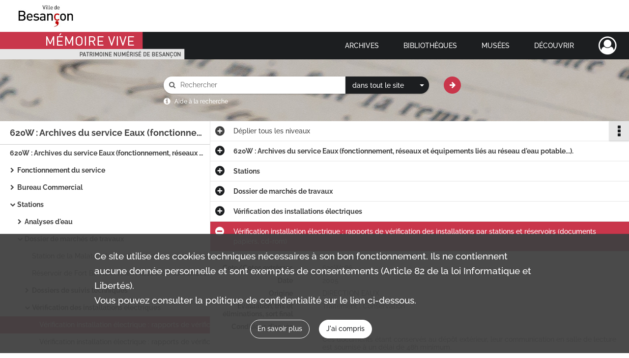

--- FILE ---
content_type: text/html; charset=UTF-8
request_url: https://memoirevive.besancon.fr/ark:/48565/pfz4wmv76b35
body_size: 8139
content:
<!DOCTYPE html>
<html lang="fr">
    <head data-captcha="recaptcha">
                    

    <!-- Matomo -->
    <script type="text/javascript">
        var _paq = _paq || [];

        /* This code come from https://www.cnil.fr/sites/default/files/typo/document/Configuration_piwik.pdf */
        _paq.push([function() {
            var self = this;
            function getOriginalVisitorCookieTimeout() {
                var now = new Date(),
                    nowTs = Math.round(now.getTime() / 1000),
                    visitorInfo = self.getVisitorInfo();
                var createTs = parseInt(visitorInfo[2]);
                var cookieTimeout = 33696000; // 13 mois en secondes
                return createTs + cookieTimeout - nowTs;
            }
            this.setVisitorCookieTimeout( getOriginalVisitorCookieTimeout() );
        }]);

        /* tracker methods like "setCustomDimension" should be called before "trackPageView" */
        _paq.push(['disableCookies']);
        _paq.push(['trackPageView']);
        _paq.push(['enableLinkTracking']);
        (function() {
            var u="https://webstats.grandbesancon.fr//";
            _paq.push(['setTrackerUrl', u+'piwik.php']);
            _paq.push(['setSiteId', 16]);
            var d=document, g=d.createElement('script'), s=d.getElementsByTagName('script')[0];
            g.type='text/javascript'; g.async=true; g.defer=true; g.src=u+'piwik.js'; s.parentNode.insertBefore(g,s);
        })();
    </script>
    <!-- End Matomo Code -->

        
        <meta charset="utf-8">
        <title>    Vérification installation électrique : rapports de vérification des installations par stations et réservoirs (documents papiers, cd-rom)
</title>

        <meta name="twitter:card" content="summary" /><meta property="og:url" content="https://memoirevive.besancon.fr/ark:/48565/pfz4wmv76b35" /><meta property="og:title" content="    Vérification installation électrique : rapports de vérification des installations par stations et réservoirs (documents papiers, cd-rom)
" /><meta property="og:description" content="Ce versement 620W a été transmis par la Direction de l&#039;Eau et de l&#039;Assainissement en 2010. Depuis 1995, ce service verse assez régulièrement ses archives. Ce fonds contient malgré tout des documents couvrant une période relativement longue 1940-2008.
Dans ce versement, il s&#039;agit majoritairement de documents de la Direction de l&#039;Eau, vu que la fusion de la Direction de l&#039;Assainissement avec celle de l&#039;Eau ne s&#039;est concrétisée qu&#039;en 2006. Dans l&#039;organigramme des services, cette direction se situe au sein du pôle des services techniques, urbanisme et environnement.
Les missions de la Direction de l&#039;Eau sont :
- Prélèvement, traitement et distribution permanente de l&#039;eau potable aux usagers
- Etudes, construction et développement des réseaux d&#039;adduction et branchements
- Entretien, maintenance et rénovation des réseaux, branchements et compteurs
- Entretien, maintenance des équipements techniques de traitement, pompage, stockage
- Gestion commerciale et budgétaire
- Prestation de service externe (eau salée, syndicats intercommunaux, piscines, fontaines publiques)
- Défense incendie
Le service des eaux fut créé avec l&#039;installation des quatre premières fontaines publiques au XVe siècle.
La Direction de l&#039;Eau gère :
- 4 captages : prélèvement en rivière dans la Loue à Chenecey-Buillon, source d&#039;Arcier, puits profonds à Chailluz, puits de Thise
- 4 usines de traitements
- 8 stations de pompage de reprise
- 18 réservoirs" />
        <meta name="viewport" content="user-scalable=no, initial-scale=1, maximum-scale=1, minimum-scale=1, width=device-width, height=device-height"/>
        <meta name="format-detection" content="telephone=no" />

        
                    <link rel="apple-touch-icon" sizes="180x180" href="/assets/src/application/Custom/assets/static/front/favicons/apple-touch-icon.449ebc851ec6d9d26d84c68d3d54d2fa.png">
<link rel="icon" type="image/png" sizes="32x32" href="/assets/src/application/Custom/assets/static/front/favicons/favicon-32x32.71b582b98e5c32fdb0935378d8cf31b5.png">
<link rel="icon" type="image/png" sizes="16x16" href="/assets/src/application/Custom/assets/static/front/favicons/favicon-16x16.d79a6e1d21cf5732c059eb5d7a9fbe8f.png">
<link rel="manifest" href="/assets/src/application/Custom/assets/static/front/favicons/site.webmanifest.b9aa277fcfc34c31db6c7a7ea3469b8c.json">
<link rel="mask-icon" href="/assets/src/application/Custom/assets/static/front/favicons/safari-pinned-tab.b577dbc6f41ad7524bab94f0be372353.svg" color="#5bbad5">

<meta name="msapplication-TileColor" content="#da532c">
<meta name="theme-color" content="#ffffff">
        
        <link rel="stylesheet" type="text/css" href="/assets/assets/front/scss/common.6963d829734ed7d82eed1b025b35b8dd.css" />
        <link rel="stylesheet" type="text/css" href="/assets/assets/fonts/index.31b5c1038006a63162fc07056026b88e.css">

            
    <link rel="stylesheet" type="text/css" href="/assets/assets/front/scss/notice-complete.96be1e1e220f3f518124e297a14e3988.css" />

        <link rel="stylesheet" type="text/css" href="/assets/src/application/Custom/assets/src/scss/index.cd0bd06290700be15bea33007d70cb02.css" />
        <link rel="stylesheet" type="text/css" href="/assets/node_modules/@knight-lab/timelinejs/dist/css/timeline.4aafa9c57f79aa1cb4bc15c28ceea4bc.css" />

    </head>
    <body id="notice-complete">

                    <header id="header" role="banner">
    <div class="institutional-banner-desktop">
        
    <div class="institutional-banner-burger">
                    <div class="container institutional">
        <div class="row">
                            <div class="header-footer-col col-md-12 col-lg-12 header-footer-align-left">
                    
                    
    <a href="https://www.besancon.fr"
                             rel="noopener noreferrer"            target="_blank"
            >
            <img
        src="/assets/src/application/Custom/assets/static/front/img/icono-logo/logo-institutional-1.505b0cb91a520ae7693da148cb860249.jpg"
                alt="Ville Besançon"    />

    </a>
                </div>
                    </div>
    </div>

    </div>

    </div>
    <div id="main-header">
        <a id="logo" href="/" title="Aller à la page d&#039;accueil">
    <img class="logo-desktop" src="/assets/src/application/Custom/assets/static/front/img/icono-logo/logo-header.83286b14bdea432251ab53685526edd4.png" alt="Mémoire Vive patrimoine numérisé de Besançon"/>

        
    <img class="logo-mobile" src="/assets/src/application/Custom/assets/static/front/img/icono-logo/logo-header.83286b14bdea432251ab53685526edd4.png" alt="Mémoire Vive patrimoine numérisé de Besançon"/>

    <span class="sr-only">Mémoire Vive patrimoine numérisé de Besançon</span>
</a>
            
<nav id="main-menu" role="navigation">
            <ul aria-label="menu principal">
                                    <li class="submenu-container"><a href="#">Archives</a>
    <ul class="subnav">
                    <li><a
    href="/page/informations-pratiques-2"
    title="Aller à la page : &quot;Informations pratiques&quot;"
>Informations pratiques</a>
</li>
                    <li><a
    href="/page/historique-et-missions"
    title="Aller à la page : &quot;Historique et missions&quot;"
>Historique et missions</a>
</li>
                    <li><a
    href="/page/rechercher-dans-les-fonds-1"
    title="Aller à la page : &quot;Rechercher dans les fonds&quot;"
>Rechercher dans les fonds</a>
</li>
                    <li><a
    href="/page/archives-numerisees"
    title="Aller à la page : &quot;Archives numérisées&quot;"
>Archives numérisées</a>
</li>
                    <li><a
    href="/page/guide-de-genealogie"
    title="Aller à la page : &quot;Retrouver ses ancêtres&quot;"
>Retrouver ses ancêtres</a>
</li>
                    <li><a
    href="/page/offre-culturelle-et-educative"
    title="Aller à la page : &quot;Offre culturelle et éducative&quot;"
>Offre culturelle et éducative</a>
</li>
            </ul>
</li>
                                <li class="submenu-container"><a href="#">Bibliothèques</a>
    <ul class="subnav">
                    <li><a
    href="/page/informations-pratiques-1"
    title="Aller à la page : &quot;Informations pratiques&quot;"
>Informations pratiques</a>
</li>
                    <li><a
    href="/page/presentation"
    title="Aller à la page : &quot;Présentation&quot;"
>Présentation</a>
</li>
                    <li><a
    href="/page/actualites-et-visites"
    title="Aller à la page : &quot;Actualités et visites&quot;"
>Actualités et visites</a>
</li>
                    <li><a
    href="/page/rechercher-dans-les-fonds"
    title="Aller à la page : &quot;Rechercher dans les fonds&quot;"
>Rechercher dans les fonds</a>
</li>
                    <li><a
    href="/page/fonds-patrimoniaux-et-collections"
    title="Aller à la page : &quot;Fonds patrimoniaux et collections&quot;"
>Fonds patrimoniaux et collections</a>
</li>
            </ul>
</li>
                                <li class="submenu-container"><a href="#">Musées</a>
    <ul class="subnav">
                    <li><a
    href="/page/un-musee-renouvele"
    title="Aller à la page : &quot;Musée de la Résistance et de la Déportation&quot;"
>Musée de la Résistance et de la Déportation</a>
</li>
                    <li><a
    href="/page/un-musee-d-histoire-de-sciences-et-d-horlogerie"
    title="Aller à la page : &quot;Musée du Temps&quot;"
>Musée du Temps</a>
</li>
                    <li><a
    href="/page/le-musee-des-beaux-arts-et-d-archeologie"
    title="Aller à la page : &quot;Musée des beaux-arts et d&#039;archéologie&quot;"
>Musée des beaux-arts et d&#039;archéologie</a>
</li>
                    <li><a
    href="/page/bienvenue-au-musee-comtois"
    title="Aller à la page : &quot;Musée Comtois&quot;"
>Musée Comtois</a>
</li>
            </ul>
</li>
                                <li class="submenu-container"><a href="#">Découvrir</a>
    <ul class="subnav">
                    <li><a
    href="/page/a-la-loupe"
    title="Aller à la page : &quot;A la loupe&quot;"
>A la loupe</a>
</li>
                    <li><a
    href="/page/expositions-virtuelles"
    title="Aller à la page : &quot;Expositions virtuelles&quot;"
>Expositions virtuelles</a>
</li>
                    <li><a
    href="/page/albums-photos"
    title="Aller à la page : &quot;Albums photos&quot;"
>Albums photos</a>
</li>
                    <li><a
    href="/page/collections"
    title="Aller à la page : &quot;Collections&quot;"
>Collections</a>
</li>
            </ul>
</li>
            
        </ul>
    </nav>
<nav id="burger-main-menu" class="left" role="navigation">
            <div>
            <label for="burger-sidebar" class="toggle" aria-label="Ouvrir le menu déroulant">
                <span class="sr-only">Ouvrir le menu déroulant</span>
                <span class="icon-bar"></span>
                <span class="icon-bar"></span>
                <span class="icon-bar"></span>
            </label>
            <input type="checkbox" id="burger-sidebar" class="sidebartoggler">

            <div class="page-wrap">
                <div class="sidebar">
                    <ul class="mainnav">
                                                <li class="submenu-container"><a href="#">Archives</a>
    <ul class="subnav">
                    <li><a
    href="/page/informations-pratiques-2"
    title="Aller à la page : &quot;Informations pratiques&quot;"
>Informations pratiques</a>
</li>
                    <li><a
    href="/page/historique-et-missions"
    title="Aller à la page : &quot;Historique et missions&quot;"
>Historique et missions</a>
</li>
                    <li><a
    href="/page/rechercher-dans-les-fonds-1"
    title="Aller à la page : &quot;Rechercher dans les fonds&quot;"
>Rechercher dans les fonds</a>
</li>
                    <li><a
    href="/page/archives-numerisees"
    title="Aller à la page : &quot;Archives numérisées&quot;"
>Archives numérisées</a>
</li>
                    <li><a
    href="/page/guide-de-genealogie"
    title="Aller à la page : &quot;Retrouver ses ancêtres&quot;"
>Retrouver ses ancêtres</a>
</li>
                    <li><a
    href="/page/offre-culturelle-et-educative"
    title="Aller à la page : &quot;Offre culturelle et éducative&quot;"
>Offre culturelle et éducative</a>
</li>
            </ul>
</li>
                                <li class="submenu-container"><a href="#">Bibliothèques</a>
    <ul class="subnav">
                    <li><a
    href="/page/informations-pratiques-1"
    title="Aller à la page : &quot;Informations pratiques&quot;"
>Informations pratiques</a>
</li>
                    <li><a
    href="/page/presentation"
    title="Aller à la page : &quot;Présentation&quot;"
>Présentation</a>
</li>
                    <li><a
    href="/page/actualites-et-visites"
    title="Aller à la page : &quot;Actualités et visites&quot;"
>Actualités et visites</a>
</li>
                    <li><a
    href="/page/rechercher-dans-les-fonds"
    title="Aller à la page : &quot;Rechercher dans les fonds&quot;"
>Rechercher dans les fonds</a>
</li>
                    <li><a
    href="/page/fonds-patrimoniaux-et-collections"
    title="Aller à la page : &quot;Fonds patrimoniaux et collections&quot;"
>Fonds patrimoniaux et collections</a>
</li>
            </ul>
</li>
                                <li class="submenu-container"><a href="#">Musées</a>
    <ul class="subnav">
                    <li><a
    href="/page/un-musee-renouvele"
    title="Aller à la page : &quot;Musée de la Résistance et de la Déportation&quot;"
>Musée de la Résistance et de la Déportation</a>
</li>
                    <li><a
    href="/page/un-musee-d-histoire-de-sciences-et-d-horlogerie"
    title="Aller à la page : &quot;Musée du Temps&quot;"
>Musée du Temps</a>
</li>
                    <li><a
    href="/page/le-musee-des-beaux-arts-et-d-archeologie"
    title="Aller à la page : &quot;Musée des beaux-arts et d&#039;archéologie&quot;"
>Musée des beaux-arts et d&#039;archéologie</a>
</li>
                    <li><a
    href="/page/bienvenue-au-musee-comtois"
    title="Aller à la page : &quot;Musée Comtois&quot;"
>Musée Comtois</a>
</li>
            </ul>
</li>
                                <li class="submenu-container"><a href="#">Découvrir</a>
    <ul class="subnav">
                    <li><a
    href="/page/a-la-loupe"
    title="Aller à la page : &quot;A la loupe&quot;"
>A la loupe</a>
</li>
                    <li><a
    href="/page/expositions-virtuelles"
    title="Aller à la page : &quot;Expositions virtuelles&quot;"
>Expositions virtuelles</a>
</li>
                    <li><a
    href="/page/albums-photos"
    title="Aller à la page : &quot;Albums photos&quot;"
>Albums photos</a>
</li>
                    <li><a
    href="/page/collections"
    title="Aller à la page : &quot;Collections&quot;"
>Collections</a>
</li>
            </ul>
</li>
            
                    </ul>
                    
    <div class="institutional-banner-burger">
                    <div class="container institutional">
        <div class="row">
                            <div class="header-footer-col col-md-12 col-lg-12 header-footer-align-left">
                    
                    
    <a href="https://www.besancon.fr"
                             rel="noopener noreferrer"            target="_blank"
            >
            <img
        src="/assets/src/application/Custom/assets/static/front/img/icono-logo/logo-institutional-1.505b0cb91a520ae7693da148cb860249.jpg"
                alt="Ville Besançon"    />

    </a>
                </div>
                    </div>
    </div>

    </div>

                </div>
            </div>
        </div>
    </nav>
<nav id="user-profile" role="navigation">
    <ul>
        <li class="user-profile submenu-container">
    <a href="/user/login?targetRoute=identifiers.front.ark.routing.external&amp;targetRouteParameters%5BarkUrlPath%5D=48565/pfz4wmv76b35" class="user-profile-icon-container" title="Mon espace personnel">
        <i class="fa fa-user-circle-o" aria-hidden="true"></i>
    </a>
    <ul class="subnav">
        <li>
            <a href="/user/login?targetRoute=identifiers.front.ark.routing.external&amp;targetRouteParameters%5BarkUrlPath%5D=48565/pfz4wmv76b35" title="Se connecter">Se connecter</a>
        </li>
                    <li>
                <a href="/register" title="S&#039;inscrire">S&#039;inscrire</a>
            </li>
            </ul>

</li>

    </ul>
</nav>
<nav id="burger-user-profile" class="right" role="navigation">
    <label for="profile-sidebar" class="toggle">
            <i class="fa fa-user-circle-o user-profile-icon " aria-hidden="true"></i>

    </label>
    <input type="checkbox" id="profile-sidebar" class="sidebartoggler">

    <div class="page-wrap">
        <div class="sidebar">
            <ul class="mainnav">
                    <li>
        <a href="/user/login?targetRoute=identifiers.front.ark.routing.external&amp;targetRouteParameters%5BarkUrlPath%5D=48565/pfz4wmv76b35" title="Se connecter">Se connecter</a>
    </li>
            <li>
            <a href="/register" title="S&#039;inscrire">S&#039;inscrire</a>
        </li>
    
            </ul>
        </div>
    </div>
</nav>


    </div>
</header>
        
        <a href="#page-top" id="scrollup" class="no-print" aria-label="Revenir en haut de la page">
            <i class="fa fa-angle-up"></i>
            <span class="sr-only">Revenir en haut de la page</span>
        </a>

        <div id="old-browsers" class="disclaimer">
    <div class="text">
        Ce portail est conçu pour être utilisé sur les navigateurs Chrome, Firefox, Safari et Edge. Pour une expérience optimale, nous vous invitons à utiliser l&#039;un de ces navigateurs.
    </div>
    <div class="buttons">
        <button type="button" class="btn btn-primary" id="old-browsers-accept">J&#039;ai compris</button>
    </div>
</div>

        <main role="main" id="page-top">

                                        
            
            <section class="section-search wide no-print">
    <div class="search-content clearfix" role="search">
        <form id="search" action="https://memoirevive.besancon.fr/search/results" method="GET" class="select-search">
            <div class="search-content-field clearfix">
                <i class="fal fa-search"></i>
                <label for="search-input">Moteur de recherche</label>
                <input type="text"
                       id="search-input"
                       name="q"
                       class="form-control"
                       placeholder="Rechercher"
                       value=""
                       required pattern=".*\S.*"
                       aria-label="Rechercher à travers le moteur de recherche"/>
            </div>
                        
                <div class="scope-select">
        <select name="scope" class="selectpicker" style="display: none">
            <option value="all" selected>dans tout le site</option>
            <option value="archival">dans les documents</option>
            <option value="page">dans les pages</option>
        </select>
    </div>

            <button type="submit" data-toggle="tooltip" data-placement="top" title="Rechercher" class="accent round fal fa-arrow-right"></button>
        </form>
        <form id="search-navigation" action="https://memoirevive.besancon.fr/search/results" method="GET">
                    </form>
    </div>

    <div class="help-search clearfix">
        <i class="fas fa-info-circle"></i>
        <a data-toggle="modal" data-target="#searchHelp" href="" title="Plus d&#039;informations sur l&#039;aide à la recherche">Aide à la recherche</a>
    </div>
    <div class="modal fade" data-url="/search/help" id="searchHelp" aria-hidden="true">
        <div class="modal-dialog" role="document">
            <div class="modal-content">
                <div class="modal-header">
                    <h2 class="modal-title">Aide à la recherche</h2>
                    <button type="button" class="close" data-dismiss="modal"><span aria-hidden="true">&times;</span></button>
                </div>
                <div class="modal-body"></div>
            </div>
        </div>
    </div>
</section>



            
                            
<aside class="alert-container row">
</aside>
            
            <div class="container">
                
<section class="notice clearfix row">
    <div class="col-4 list-notice">
        
    <h2 id="finding-aid" title="620W : Archives du service Eaux (fonctionnement, réseaux et équipements liés au réseau d&#039;eau potable...).">620W : Archives du service Eaux (fonctionnement, réseaux et équipements liés au réseau d&#039;eau potable...).</h2>
            <div id="classification-plan-navigation"
             data-url="https://memoirevive.besancon.fr/api/classificationPlan/v1/tree/a8f81991-9e44-45aa-a78a-9f9a185377d5_1a2fc0c2-d27f-4e78-87af-e39f29a71b81"
             data-record-content-target="notice-content"
             data-current-node-id="a8f81991-9e44-45aa-a78a-9f9a185377d5_1a2fc0c2-d27f-4e78-87af-e39f29a71b81"
        ></div>
    
    </div>
    <div id="notice-content" class="content-notice col-12 col-sm-8">
        
    
<div
    id="actionbar"
    data-bookmark-url="https://memoirevive.besancon.fr/user/api/v1/bookmark/record/pfz4wmv76b35"
    data-bookmark-data="{}"
    data-bookmark-list-url="https://memoirevive.besancon.fr/user/bookmarks"
    data-logged-in=""
        data-social="1"    data-print="1"
    data-bookmarked=""
    data-site-name="Mémoire Vive patrimoine numérisé de Besançon"
    data-page-title="    Vérification installation électrique : rapports de vérification des installations par stations et réservoirs (documents papiers, cd-rom)
"
    data-share-mail-body="Bonjour,
Je vous recommande cette page :
https%3A%2F%2Fmemoirevive.besancon.fr%2Fark%3A%2F48565%2Fpfz4wmv76b35
Bonne consultation !
"
    ></div>



        
    
    

<div
    class="collapse-toggle-all show"
    data-parentRecords-fold="Replier"
    data-parentRecords-unfold="Déplier"
>
    <span>Déplier</span> tous les niveaux
</div>

    
<section class="notice-info notice-4">
    <div class="intitup
        collapsed                " data-target="#notice4"
        data-toggle="collapse"        aria-expanded="true">

                    <h2>    620W : Archives du service Eaux (fonctionnement, réseaux et équipements liés au réseau d&#039;eau potable...).
</h2>
            </div>
    <div class="clearfix detail collapse-await " id="notice4" aria-expanded="true">
        <div class="groups">
            
    <div class="group">
                
            <div class="row ">
            <div class="attribut-col col-xl-3 col-lg-5 col-md-5 col-sm-5">
                <p class="attribut">Cote/Cotes extrêmes</p>
            </div>
            <div class="content-col col-xl-9 col-lg-7 col-md-7 col-sm-7 ">
                <div class="content">        <div class="read-more" data-more="Afficher plus" data-less="Afficher moins">620W1-521</div>
</div>
            </div>
        </div>
    

                                            
    

                                                                
            <div class="row ">
            <div class="attribut-col col-xl-3 col-lg-5 col-md-5 col-sm-5">
                <p class="attribut">Date</p>
            </div>
            <div class="content-col col-xl-9 col-lg-7 col-md-7 col-sm-7 ">
                <div class="content">        <div class="read-more" data-more="Afficher plus" data-less="Afficher moins"><span>1940-2008</span></div>
</div>
            </div>
        </div>
    


                
            <div class="row ">
            <div class="attribut-col col-xl-3 col-lg-5 col-md-5 col-sm-5">
                <p class="attribut">Organisme responsable de l&#039;accès intellectuel</p>
            </div>
            <div class="content-col col-xl-9 col-lg-7 col-md-7 col-sm-7 ">
                <div class="content">        <div class="read-more" data-more="Afficher plus" data-less="Afficher moins"><span>Archives municipales et communautaires de Besançon</span></div>
</div>
            </div>
        </div>
    


                
    


                                                    
            <div class="row ">
            <div class="attribut-col col-xl-3 col-lg-5 col-md-5 col-sm-5">
                <p class="attribut">Importance matérielle</p>
            </div>
            <div class="content-col col-xl-9 col-lg-7 col-md-7 col-sm-7 ">
                <div class="content">        <div class="read-more" data-more="Afficher plus" data-less="Afficher moins"><span>24,1 ml</span></div>
</div>
            </div>
        </div>
    

    
                                        
            <div class="row ">
            <div class="attribut-col col-xl-3 col-lg-5 col-md-5 col-sm-5">
                <p class="attribut"></p>
            </div>
            <div class="content-col col-xl-9 col-lg-7 col-md-7 col-sm-7 ">
                <div class="content">        <div class="read-more" data-more="Afficher plus" data-less="Afficher moins"><span>521 unités de description</span></div>
</div>
            </div>
        </div>
    

    
            
                    
    


                    
    


                    
    



                            
    

    
                    
    


                    
    



                            
    

    
                            
    

    
    </div>


    <div class="group">
                                                    
            <div class="row ">
            <div class="attribut-col col-xl-3 col-lg-5 col-md-5 col-sm-5">
                <p class="attribut">Origine</p>
            </div>
            <div class="content-col col-xl-9 col-lg-7 col-md-7 col-sm-7 ">
                <div class="content">        <div class="read-more" data-more="Afficher plus" data-less="Afficher moins"><span>DIRECTION EAUX</span></div>
</div>
            </div>
        </div>
    

    
            
                                                    
            <div class="row ">
            <div class="attribut-col col-xl-3 col-lg-5 col-md-5 col-sm-5">
                <p class="attribut">Biographie ou Histoire</p>
            </div>
            <div class="content-col col-xl-9 col-lg-7 col-md-7 col-sm-7 ">
                <div class="content">        <div class="read-more" data-more="Afficher plus" data-less="Afficher moins"><span>Historique du producteur</span><p>Le Service des Eaux devient la Direction des Eaux en 2003. </p></div>
</div>
            </div>
        </div>
    

    
                                        
            <div class="row ">
            <div class="attribut-col col-xl-3 col-lg-5 col-md-5 col-sm-5">
                <p class="attribut"></p>
            </div>
            <div class="content-col col-xl-9 col-lg-7 col-md-7 col-sm-7 ">
                <div class="content">        <div class="read-more" data-more="Afficher plus" data-less="Afficher moins"><span>Sommaire</span><p>. Fonctionnement du service </p></div>
</div>
            </div>
        </div>
    

    
            
                            
    

    
                                                    
            <div class="row ">
            <div class="attribut-col col-xl-3 col-lg-5 col-md-5 col-sm-5">
                <p class="attribut">Modalités d&#039;entrées</p>
            </div>
            <div class="content-col col-xl-9 col-lg-7 col-md-7 col-sm-7 ">
                <div class="content">        <div class="read-more" data-more="Afficher plus" data-less="Afficher moins"><span>Modalités d'entrée</span><p>Versement du 21/10/2010 </p></div>
</div>
            </div>
        </div>
    

    
            
    </div>


    <div class="group">
                                                    
            <div class="row ">
            <div class="attribut-col col-xl-3 col-lg-5 col-md-5 col-sm-5">
                <p class="attribut">Présentation du contenu</p>
            </div>
            <div class="content-col col-xl-9 col-lg-7 col-md-7 col-sm-7 ">
                <div class="content">        <div class="read-more" data-more="Afficher plus" data-less="Afficher moins"><p>Ce versement 620W a été transmis par la Direction de l'Eau et de l'Assainissement en 2010. Depuis 1995, ce service verse assez régulièrement ses archives. Ce fonds contient malgré tout des documents couvrant une période relativement longue 1940-2008.
Dans ce versement, il s'agit majoritairement de documents de la Direction de l'Eau, vu que la fusion de la Direction de l'Assainissement avec celle de l'Eau ne s'est concrétisée qu'en 2006. Dans l'organigramme des services, cette direction se situe au sein du pôle des services techniques, urbanisme et environnement.
Les missions de la Direction de l'Eau sont :
- Prélèvement, traitement et distribution permanente de l'eau potable aux usagers
- Etudes, construction et développement des réseaux d'adduction et branchements
- Entretien, maintenance et rénovation des réseaux, branchements et compteurs
- Entretien, maintenance des équipements techniques de traitement, pompage, stockage
- Gestion commerciale et budgétaire
- Prestation de service externe (eau salée, syndicats intercommunaux, piscines, fontaines publiques)
- Défense incendie
Le service des eaux fut créé avec l'installation des quatre premières fontaines publiques au XVe siècle.
La Direction de l'Eau gère :
- 4 captages : prélèvement en rivière dans la Loue à Chenecey-Buillon, source d'Arcier, puits profonds à Chailluz, puits de Thise
- 4 usines de traitements
- 8 stations de pompage de reprise
- 18 réservoirs</p></div>
</div>
            </div>
        </div>
    

    
            
                            
    

    
                            
    

    
                            
    

    
    </div>


    <div class="group">
                                                    
            <div class="row ">
            <div class="attribut-col col-xl-3 col-lg-5 col-md-5 col-sm-5">
                <p class="attribut">Conditions d&#039;accès</p>
            </div>
            <div class="content-col col-xl-9 col-lg-7 col-md-7 col-sm-7 ">
                <div class="content">        <div class="read-more" data-more="Afficher plus" data-less="Afficher moins"><p>Communicable </p></div>
</div>
            </div>
        </div>
    

    
                                        
            <div class="row ">
            <div class="attribut-col col-xl-3 col-lg-5 col-md-5 col-sm-5">
                <p class="attribut"></p>
            </div>
            <div class="content-col col-xl-9 col-lg-7 col-md-7 col-sm-7 ">
                <div class="content">        <div class="read-more" data-more="Afficher plus" data-less="Afficher moins"><p>Ces documents étant conservés au dépôt extérieur, leur communication en salle de lecture est soumise à un délai de 48h minimum.</p></div>
</div>
            </div>
        </div>
    

    
            
                            
    

    
                            
    

    
                            
    

    
                            
    

    
    </div>


    <div class="group">
                                                    
            <div class="row ">
            <div class="attribut-col col-xl-3 col-lg-5 col-md-5 col-sm-5">
                <p class="attribut">Existence et lieu de conservation des originaux</p>
            </div>
            <div class="content-col col-xl-9 col-lg-7 col-md-7 col-sm-7 ">
                <div class="content">        <div class="read-more" data-more="Afficher plus" data-less="Afficher moins"><p>Archives municipales et communautaires de Besançon</p></div>
</div>
            </div>
        </div>
    

    
            
                            
    

    
                            
    

    
                            
    

    
                            
    

    
    </div>




        </div>
            </div>
</section>
    
<section class="notice-info notice-3">
    <div class="intitup
        collapsed                " data-target="#notice3"
        data-toggle="collapse"        aria-expanded="true">

                    <h2>    Stations
</h2>
            </div>
    <div class="clearfix detail collapse-await " id="notice3" aria-expanded="true">
        <div class="groups">
            
    <div class="group">
                
    

                                            
    

                                            
    


                
    


                
    


                            
    

    
                    
    


                    
    


                    
    



                            
    

    
                    
    


                    
    



                            
    

    
                            
    

    
    </div>


    <div class="group">
                                                    
            <div class="row ">
            <div class="attribut-col col-xl-3 col-lg-5 col-md-5 col-sm-5">
                <p class="attribut">Origine</p>
            </div>
            <div class="content-col col-xl-9 col-lg-7 col-md-7 col-sm-7 ">
                <div class="content">        <div class="read-more" data-more="Afficher plus" data-less="Afficher moins"><span>DIRECTION EAUX</span></div>
</div>
            </div>
        </div>
    

    
            
                            
    

    
                            
    

    
                            
    

    
    </div>




    <div class="group">
                                                    
            <div class="row ">
            <div class="attribut-col col-xl-3 col-lg-5 col-md-5 col-sm-5">
                <p class="attribut">Conditions d&#039;accès</p>
            </div>
            <div class="content-col col-xl-9 col-lg-7 col-md-7 col-sm-7 ">
                <div class="content">        <div class="read-more" data-more="Afficher plus" data-less="Afficher moins"><p>Communicable </p></div>
</div>
            </div>
        </div>
    

    
                                        
            <div class="row ">
            <div class="attribut-col col-xl-3 col-lg-5 col-md-5 col-sm-5">
                <p class="attribut"></p>
            </div>
            <div class="content-col col-xl-9 col-lg-7 col-md-7 col-sm-7 ">
                <div class="content">        <div class="read-more" data-more="Afficher plus" data-less="Afficher moins"><p>Ces documents étant conservés au dépôt extérieur, leur communication en salle de lecture est soumise à un délai de 48h minimum.</p></div>
</div>
            </div>
        </div>
    

    
            
                            
    

    
                            
    

    
                            
    

    
                            
    

    
    </div>






        </div>
            </div>
</section>
    
<section class="notice-info notice-2">
    <div class="intitup
        collapsed                " data-target="#notice2"
        data-toggle="collapse"        aria-expanded="true">

                    <h2>    Dossier de marchés de travaux
</h2>
            </div>
    <div class="clearfix detail collapse-await " id="notice2" aria-expanded="true">
        <div class="groups">
            
    <div class="group">
                
    

                                            
    

                                            
    


                
    


                
    


                            
    

    
                    
    


                    
    


                    
    



                            
    

    
                    
    


                    
    



                            
    

    
                            
    

    
    </div>


    <div class="group">
                                                    
            <div class="row ">
            <div class="attribut-col col-xl-3 col-lg-5 col-md-5 col-sm-5">
                <p class="attribut">Origine</p>
            </div>
            <div class="content-col col-xl-9 col-lg-7 col-md-7 col-sm-7 ">
                <div class="content">        <div class="read-more" data-more="Afficher plus" data-less="Afficher moins"><span>DIRECTION EAUX</span></div>
</div>
            </div>
        </div>
    

    
            
                            
    

    
                            
    

    
                            
    

    
    </div>




    <div class="group">
                                                    
            <div class="row ">
            <div class="attribut-col col-xl-3 col-lg-5 col-md-5 col-sm-5">
                <p class="attribut">Conditions d&#039;accès</p>
            </div>
            <div class="content-col col-xl-9 col-lg-7 col-md-7 col-sm-7 ">
                <div class="content">        <div class="read-more" data-more="Afficher plus" data-less="Afficher moins"><p>Communicable </p></div>
</div>
            </div>
        </div>
    

    
                                        
            <div class="row ">
            <div class="attribut-col col-xl-3 col-lg-5 col-md-5 col-sm-5">
                <p class="attribut"></p>
            </div>
            <div class="content-col col-xl-9 col-lg-7 col-md-7 col-sm-7 ">
                <div class="content">        <div class="read-more" data-more="Afficher plus" data-less="Afficher moins"><p>Ces documents étant conservés au dépôt extérieur, leur communication en salle de lecture est soumise à un délai de 48h minimum.</p></div>
</div>
            </div>
        </div>
    

    
            
                            
    

    
                            
    

    
                            
    

    
                            
    

    
    </div>






        </div>
            </div>
</section>
    
<section class="notice-info notice-1">
    <div class="intitup
        collapsed                " data-target="#notice1"
        data-toggle="collapse"        aria-expanded="true">

                    <h2>    Vérification des installations électriques
</h2>
            </div>
    <div class="clearfix detail collapse-await " id="notice1" aria-expanded="true">
        <div class="groups">
            
    <div class="group">
                
    

                                            
    

                                            
    


                
    


                
    


                            
    

    
                    
    


                    
    


                    
    



                            
    

    
                    
    


                    
    



                            
    

    
                            
    

    
    </div>


    <div class="group">
                                                    
            <div class="row ">
            <div class="attribut-col col-xl-3 col-lg-5 col-md-5 col-sm-5">
                <p class="attribut">Origine</p>
            </div>
            <div class="content-col col-xl-9 col-lg-7 col-md-7 col-sm-7 ">
                <div class="content">        <div class="read-more" data-more="Afficher plus" data-less="Afficher moins"><span>DIRECTION EAUX</span></div>
</div>
            </div>
        </div>
    

    
            
                            
    

    
                            
    

    
                            
    

    
    </div>




    <div class="group">
                                                    
            <div class="row ">
            <div class="attribut-col col-xl-3 col-lg-5 col-md-5 col-sm-5">
                <p class="attribut">Conditions d&#039;accès</p>
            </div>
            <div class="content-col col-xl-9 col-lg-7 col-md-7 col-sm-7 ">
                <div class="content">        <div class="read-more" data-more="Afficher plus" data-less="Afficher moins"><p>Communicable </p></div>
</div>
            </div>
        </div>
    

    
                                        
            <div class="row ">
            <div class="attribut-col col-xl-3 col-lg-5 col-md-5 col-sm-5">
                <p class="attribut"></p>
            </div>
            <div class="content-col col-xl-9 col-lg-7 col-md-7 col-sm-7 ">
                <div class="content">        <div class="read-more" data-more="Afficher plus" data-less="Afficher moins"><p>Ces documents étant conservés au dépôt extérieur, leur communication en salle de lecture est soumise à un délai de 48h minimum.</p></div>
</div>
            </div>
        </div>
    

    
            
                            
    

    
                            
    

    
                            
    

    
                            
    

    
    </div>






        </div>
            </div>
</section>

<section class="notice-info notice-0">
    <div class="intitup
                        " data-target="#notice0"
        data-toggle="collapse"        aria-expanded="true">

                    <h2>    Vérification installation électrique : rapports de vérification des installations par stations et réservoirs (documents papiers, cd-rom)
</h2>
            </div>
    <div class="clearfix detail collapse-await show" id="notice0" aria-expanded="true">
        <div class="groups">
            
    <div class="group">
                
            <div class="row ">
            <div class="attribut-col col-xl-3 col-lg-5 col-md-5 col-sm-5">
                <p class="attribut">Cote/Cotes extrêmes</p>
            </div>
            <div class="content-col col-xl-9 col-lg-7 col-md-7 col-sm-7 ">
                <div class="content">        <div class="read-more" data-more="Afficher plus" data-less="Afficher moins">620W286</div>
</div>
            </div>
        </div>
    

                                            
    

                                                                
            <div class="row ">
            <div class="attribut-col col-xl-3 col-lg-5 col-md-5 col-sm-5">
                <p class="attribut">Date</p>
            </div>
            <div class="content-col col-xl-9 col-lg-7 col-md-7 col-sm-7 ">
                <div class="content">        <div class="read-more" data-more="Afficher plus" data-less="Afficher moins"><span>2005</span></div>
</div>
            </div>
        </div>
    


                
    


                
    


                            
    

    
                    
    


                    
    


                    
    



                            
    

    
                    
    


                    
    



                            
    

    
                            
    

    
    </div>


    <div class="group">
                                                    
            <div class="row ">
            <div class="attribut-col col-xl-3 col-lg-5 col-md-5 col-sm-5">
                <p class="attribut">Origine</p>
            </div>
            <div class="content-col col-xl-9 col-lg-7 col-md-7 col-sm-7 ">
                <div class="content">        <div class="read-more" data-more="Afficher plus" data-less="Afficher moins"><span>DIRECTION EAUX</span></div>
</div>
            </div>
        </div>
    

    
            
                            
    

    
                            
    

    
                            
    

    
    </div>


    <div class="group">
                            
    

    
                                                    
            <div class="row ">
            <div class="attribut-col col-xl-3 col-lg-5 col-md-5 col-sm-5">
                <p class="attribut">Évaluation, tris et éliminations, sort final</p>
            </div>
            <div class="content-col col-xl-9 col-lg-7 col-md-7 col-sm-7 ">
                <div class="content">        <div class="read-more" data-more="Afficher plus" data-less="Afficher moins"><p> Traitement : Conservation</p></div>
</div>
            </div>
        </div>
    

    
            
                            
    

    
                            
    

    
    </div>


    <div class="group">
                                                    
            <div class="row ">
            <div class="attribut-col col-xl-3 col-lg-5 col-md-5 col-sm-5">
                <p class="attribut">Conditions d&#039;accès</p>
            </div>
            <div class="content-col col-xl-9 col-lg-7 col-md-7 col-sm-7 ">
                <div class="content">        <div class="read-more" data-more="Afficher plus" data-less="Afficher moins"><p>Communicable </p></div>
</div>
            </div>
        </div>
    

    
                                        
            <div class="row ">
            <div class="attribut-col col-xl-3 col-lg-5 col-md-5 col-sm-5">
                <p class="attribut"></p>
            </div>
            <div class="content-col col-xl-9 col-lg-7 col-md-7 col-sm-7 ">
                <div class="content">        <div class="read-more" data-more="Afficher plus" data-less="Afficher moins"><p>Ces documents étant conservés au dépôt extérieur, leur communication en salle de lecture est soumise à un délai de 48h minimum.</p></div>
</div>
            </div>
        </div>
    

    
            
                            
    

    
                            
    

    
                            
    

    
                            
    

    
    </div>






    <div class="group">
        
                                                                                                                                                                                                                                                                            
            <div class="row ">
            <div class="attribut-col col-xl-3 col-lg-5 col-md-5 col-sm-5">
                <p class="attribut">Mots clés lieux</p>
            </div>
            <div class="content-col col-xl-9 col-lg-7 col-md-7 col-sm-7 ">
                <div class="content">        <div class="read-more" data-more="Afficher plus" data-less="Afficher moins"><a href="/search/results?target=controlledAccessGeographicName&amp;keyword=Chailluz%20%28station%20de%20pompage%20et%20de%20traitement%20de%29" rel="noopener noreferrer" target="_blank" title='Rechercher "Chailluz (station de pompage et de traitement de)"'>Chailluz (station de pompage et de traitement de)</a><span>, </span><a href="/search/results?target=controlledAccessGeographicName&amp;keyword=Chenecey-Buillon%20%28station%20de%20pompage%20et%20de%20traitement%20de%29" rel="noopener noreferrer" target="_blank" title='Rechercher "Chenecey-Buillon (station de pompage et de traitement de)"'>Chenecey-Buillon (station de pompage et de traitement de)</a><span>, </span><a href="/search/results?target=controlledAccessGeographicName&amp;keyword=Malate%20%28station%20de%20pompage%20et%20de%20traitement%20de%20la%29" rel="noopener noreferrer" target="_blank" title='Rechercher "Malate (station de pompage et de traitement de la)"'>Malate (station de pompage et de traitement de la)</a><span>, </span><a href="/search/results?target=controlledAccessGeographicName&amp;keyword=Thise%20%28station%20de%20pompage%20et%20de%20traitement%20de%29" rel="noopener noreferrer" target="_blank" title='Rechercher "Thise (station de pompage et de traitement de)"'>Thise (station de pompage et de traitement de)</a></div>
</div>
            </div>
        </div>
    

        
                                                                                                                
            <div class="row ">
            <div class="attribut-col col-xl-3 col-lg-5 col-md-5 col-sm-5">
                <p class="attribut">Mots clés matières</p>
            </div>
            <div class="content-col col-xl-9 col-lg-7 col-md-7 col-sm-7 ">
                <div class="content">        <div class="read-more" data-more="Afficher plus" data-less="Afficher moins"><a href="/search/results?target=controlledAccessSubject&amp;keyword=DISTRIBUTION%20ELECTRIQUE" rel="noopener noreferrer" target="_blank" title='Rechercher "DISTRIBUTION ELECTRIQUE"'>DISTRIBUTION ELECTRIQUE</a></div>
</div>
            </div>
        </div>
    

        
                                                            
    

        
                                                            
    

        
                                                                                                                
            <div class="row ">
            <div class="attribut-col col-xl-3 col-lg-5 col-md-5 col-sm-5">
                <p class="attribut">Mots clés collectivités</p>
            </div>
            <div class="content-col col-xl-9 col-lg-7 col-md-7 col-sm-7 ">
                <div class="content">        <div class="read-more" data-more="Afficher plus" data-less="Afficher moins"><a href="/search/results?target=controlledAccessCorporateName&amp;keyword=Eau%20%28Direction%20de%20l%27%29" rel="noopener noreferrer" target="_blank" title="Rechercher &quot;Eau (Direction de l')&quot;">Eau (Direction de l')</a></div>
</div>
            </div>
        </div>
    

        
                                                            
    


                
                                                                                    
    


        
                                                            
    

        
                                                            
    

        
                                                            
    


    </div>
        </div>
                                <div class="record-actions">
    </div>
    
            </div>
</section>

    </div>
</section>

            </div>

        </main>

                        
    <footer id="footer" role="contentinfo">
                                
                                <div class="container default">
        <div class="row">
                            <div class="header-footer-col col-md-3 col-lg-3 header-footer-align-center">
                    
                    
    <a href="https://www.besancon.fr"
                             rel="noopener noreferrer"            target="_blank"
            >
            <img
        src="/assets/src/application/Custom/assets/static/front/img/icono-logo/logo-footer.dbcc3e9c66b0cb1b6f7c378f6e33d236.jpg"
        title="Ville de Besançon"        alt="Ville de Besançon"    />

    </a>
                </div>
                            <div class="header-footer-col col-md-3 col-lg-3 header-footer-align-left">
                                            <span class="heading">Nous contacter</span>
                    
                    <div class="mt-0">
    <a title="Nous contacter par email" href="mailto:memoirevive@besancon.fr"><i class="fa fa-envelope" ></i>memoirevive@besancon.fr</a>
</div>

                </div>
                            <div class="header-footer-col col-md-3 col-lg-3 header-footer-align-left">
                                            <span class="heading">Nous suivre sur :</span>
                    
                    <div class="footer-social">
    <div class="mt-0">
        <span>Mémoire vive</span>
        <a href="https://twitter.com/BAMBesancon" title="Bibliothèques et archives municipales de Besançon" target="_blank"><i class="nf nf-2x nf-x-twitter"></i></a>
    </div>
    <div class="mt-2 footer-social-city">
        <span>Ville</span>
        <a href="http://facebook.com/mairiedebesancon" title="Facebook de Besançon" target="_blank"><i class="nf nf-2x nf-facebook-f"></i></a>
        <a href="https://twitter.com/villedebesancon" title="Twitter de Besançon" target="_blank"><i class="nf nf-2x nf-x-twitter"></i></a>
        <a href="http://www.youtube.com/user/VilledeBesancon" title="Youtube de Besançon" target="_blank"><i class="nf nf-2x nf-youtube"></i></a>
    </div>
</div>
                </div>
                    </div>
    </div>

                                                            <div class="container institutional">
        <div class="row">
                            <div class="header-footer-col col-md-12 col-lg-12 header-footer-align-center">
                    
                    <ul class="links">
            <li class="link
">
        <a href="/page/etablissements"
         title="Nos établissements"             >
                            NOS ETABLISSEMENTS
            </a>
    </li>
            <li class="link
">
        <a href="/page/mentions-legales"
         title="Mentions légales / Conditions d&#039;utilisation"             >
                            MENTIONS LÉGALES / CONDITIONS D’UTILISATION
            </a>
    </li>
            <li class="link
">
        <a href="/page/politique-de-confidentialite"
         title="Politique de confidentialité"             >
                            POLITIQUE DE CONFIDENTIALITÉ
            </a>
    </li>
            <li class="link
">
    </li>
            <li class="link
">
        <a href="/page/credits"
         title="Crédits"             >
                            CREDITS
            </a>
    </li>
            <li class="link
">
        <a href="/page/partenaires"
         title="Partenaires"             >
                            PARTENAIRES
            </a>
    </li>
    </ul>
                </div>
                    </div>
    </div>

                        </footer>
        
                                    <script src="/assets/common.561aa4e00dd5800d1a92.js"></script>
                            <script src="/assets/vendor.front.bf96360164dacbea31a6.js"></script>
                            <script src="/assets/front.f02d083b4b1132bbe0ee.js"></script>
                    
        <div id="rgpd-infos"
     class="disclaimer"
     >
    <div class="text">
        <p>
            Ce site utilise des <span lang="en">cookies</span> techniques nécessaires à son bon fonctionnement. Ils ne contiennent aucune donnée personnelle et sont exemptés de consentements (Article 82 de la loi Informatique et Libertés).
        </p>
        <p>
                            Vous pouvez consulter la politique de confidentialité sur le lien ci-dessous.
                    </p>
    </div>
    <div class="buttons">
                                    <a href="/page/politique-de-confidentialite" rel="noopener noreferrer" target="_blank">
            <button type="button" class="btn btn-secondary" title="En savoir plus sur les conditions générales d&#039;utilisation">En savoir plus</button>
        </a>
        <button type="button" class="btn btn-primary" id="rgpd-infos-understand">J&#039;ai compris</button>
    </div>

</div>
        
    </body>
</html>


--- FILE ---
content_type: text/css
request_url: https://memoirevive.besancon.fr/assets/assets/front/scss/notice-complete.96be1e1e220f3f518124e297a14e3988.css
body_size: 2507
content:
#finding-aid-archdesc main,#notice-complete main{display:flex;flex-direction:column}#finding-aid-archdesc main .container,#notice-complete main .container{flex-grow:1;display:flex;flex-direction:column;min-height:100%;padding-left:0;padding-right:0}#finding-aid-archdesc main .container .notice,#notice-complete main .container .notice{flex-grow:1;position:relative}@media only screen and (max-width:650px){#finding-aid-archdesc main .container .notice,#notice-complete main .container .notice{padding-bottom:30px}}#finding-aid-archdesc main .container .notice .list-notice,#notice-complete main .container .notice .list-notice{position:absolute;top:0;left:0;position:relative;padding:0;min-height:100%}@media only screen and (max-width:575px){#finding-aid-archdesc main .container .notice .list-notice,#notice-complete main .container .notice .list-notice{display:none}}#finding-aid-archdesc main .container .notice .list-notice #finding-aid,#notice-complete main .container .notice .list-notice #finding-aid{font-weight:700;font-size:1.286em;background-color:#fff;color:#414141;overflow:hidden;text-overflow:ellipsis;white-space:nowrap;border-bottom:1px solid #cacaca;line-height:32px;padding:8px 10px 7px 20px}#finding-aid-archdesc main .container .notice .list-notice #classification-plan-navigation,#notice-complete main .container .notice .list-notice #classification-plan-navigation{width:100%;min-height:calc(100% - 49px);padding:0;overflow-x:scroll;--px-padding-size:20;--px-indent-size:15;background-color:#fff}#finding-aid-archdesc main .container .notice .list-notice #classification-plan-navigation ul,#notice-complete main .container .notice .list-notice #classification-plan-navigation ul{min-width:fit-content}#finding-aid-archdesc main .container .notice .list-notice #classification-plan-navigation ul li,#notice-complete main .container .notice .list-notice #classification-plan-navigation ul li{position:relative;height:35px;line-height:35px;padding:0 10px 0 20px;background-color:#fff}#finding-aid-archdesc main .container .notice .list-notice #classification-plan-navigation ul li a,#notice-complete main .container .notice .list-notice #classification-plan-navigation ul li a{max-width:400px;min-width:200px;overflow:hidden;text-overflow:ellipsis;white-space:nowrap;color:#414141;user-select:none}#finding-aid-archdesc main .container .notice .list-notice #classification-plan-navigation ul li:before,#notice-complete main .container .notice .list-notice #classification-plan-navigation ul li:before{width:7px;height:35px;position:absolute;content:"";top:0;left:0}#finding-aid-archdesc main .container .notice .list-notice #classification-plan-navigation ul li:hover,#notice-complete main .container .notice .list-notice #classification-plan-navigation ul li:hover{background-color:#1c1e20}#finding-aid-archdesc main .container .notice .list-notice #classification-plan-navigation ul li:hover a,#notice-complete main .container .notice .list-notice #classification-plan-navigation ul li:hover a{color:#fff}#finding-aid-archdesc main .container .notice .list-notice #classification-plan-navigation ul li.branch.current,#finding-aid-archdesc main .container .notice .list-notice #classification-plan-navigation ul li.leaf.current,#notice-complete main .container .notice .list-notice #classification-plan-navigation ul li.branch.current,#notice-complete main .container .notice .list-notice #classification-plan-navigation ul li.leaf.current{background-color:#c9364b}#finding-aid-archdesc main .container .notice .list-notice #classification-plan-navigation ul li.branch.current a,#finding-aid-archdesc main .container .notice .list-notice #classification-plan-navigation ul li.leaf.current a,#notice-complete main .container .notice .list-notice #classification-plan-navigation ul li.branch.current a,#notice-complete main .container .notice .list-notice #classification-plan-navigation ul li.leaf.current a{color:#fff}#finding-aid-archdesc main .container .notice .list-notice #classification-plan-navigation ul li.branch.current:hover,#finding-aid-archdesc main .container .notice .list-notice #classification-plan-navigation ul li.leaf.current:hover,#notice-complete main .container .notice .list-notice #classification-plan-navigation ul li.branch.current:hover,#notice-complete main .container .notice .list-notice #classification-plan-navigation ul li.leaf.current:hover{background-color:#c9364b}#finding-aid-archdesc main .container .notice .list-notice #classification-plan-navigation ul li.branch.current:hover a,#finding-aid-archdesc main .container .notice .list-notice #classification-plan-navigation ul li.leaf.current:hover a,#notice-complete main .container .notice .list-notice #classification-plan-navigation ul li.branch.current:hover a,#notice-complete main .container .notice .list-notice #classification-plan-navigation ul li.leaf.current:hover a{color:#fff}#finding-aid-archdesc main .container .notice .list-notice #classification-plan-navigation ul li.branch,#notice-complete main .container .notice .list-notice #classification-plan-navigation ul li.branch{font-weight:700}#finding-aid-archdesc main .container .notice .list-notice #classification-plan-navigation ul li.branch.opened a:before,#notice-complete main .container .notice .list-notice #classification-plan-navigation ul li.branch.opened a:before{content:"\f078"}#finding-aid-archdesc main .container .notice .list-notice #classification-plan-navigation ul li.branch.closed a:before,#notice-complete main .container .notice .list-notice #classification-plan-navigation ul li.branch.closed a:before{content:"\f054"}#finding-aid-archdesc main .container .notice .list-notice #classification-plan-navigation ul li.branch a:before,#notice-complete main .container .notice .list-notice #classification-plan-navigation ul li.branch a:before{margin-left:-20px;width:20px;text-align:center;font-weight:300;font-size:.8em;position:absolute;font-family:FontAwesome}#finding-aid-archdesc main .container .notice .content-notice,#notice-complete main .container .notice .content-notice{border-left:1px solid #e6e6e6;padding:0;visibility:hidden}@media only screen and (max-width:650px){#finding-aid-archdesc main .container .notice .content-notice,#notice-complete main .container .notice .content-notice{margin-left:0;width:100%}}#finding-aid-archdesc main .container .notice .content-notice .collapse-toggle-all,#notice-complete main .container .notice .content-notice .collapse-toggle-all{position:relative;padding:10px 10px 10px 47px;cursor:pointer;line-height:20px;color:#414141;background-color:#fff;border-bottom:1px solid #e6e6e6}#finding-aid-archdesc main .container .notice .content-notice .collapse-toggle-all:hover:after,#notice-complete main .container .notice .content-notice .collapse-toggle-all:hover:after{color:rgba(65,65,65,.7)}#finding-aid-archdesc main .container .notice .content-notice .collapse-toggle-all:active:after,#notice-complete main .container .notice .content-notice .collapse-toggle-all:active:after{color:rgba(65,65,65,.7)}#finding-aid-archdesc main .container .notice .content-notice .collapse-toggle-all:after,#notice-complete main .container .notice .content-notice .collapse-toggle-all:after{position:absolute;content:"";top:11px;left:10px;color:#414141;content:"\F055";font-family:fontawesome-webfont;font-size:1.5em;font-weight:700}#finding-aid-archdesc main .container .notice .content-notice .collapse-toggle-all.hide:after,#notice-complete main .container .notice .content-notice .collapse-toggle-all.hide:after{content:"\f056";font-family:fontawesome-webfont;font-size:1.5em}#finding-aid-archdesc main .container .notice .content-notice .record-title,#notice-complete main .container .notice .content-notice .record-title{-webkit-box-shadow:0 1px 3px 0 rgba(0,0,0,.25);-moz-box-shadow:0 1px 3px 0 rgba(0,0,0,.25);box-shadow:0 1px 3px 0 rgba(0,0,0,.25);color:#414141;background-color:#fff;font-size:1em;line-height:21px;padding-left:25px;padding-top:10px;padding-bottom:10px}#finding-aid-archdesc main .container .notice .content-notice .img-notice,#notice-complete main .container .notice .content-notice .img-notice{-webkit-box-shadow:0 1px 3px 0 rgba(0,0,0,.25);-moz-box-shadow:0 1px 3px 0 rgba(0,0,0,.25);box-shadow:0 1px 3px 0 rgba(0,0,0,.25);background-color:#f1f1f1;padding:18px 0 35px}@media only screen and (max-width:767px){#finding-aid-archdesc main .container .notice .content-notice .img-notice .bloc-media-sub-info,#notice-complete main .container .notice .content-notice .img-notice .bloc-media-sub-info{display:none}}#finding-aid-archdesc main .container .notice .content-notice .img-notice p,#notice-complete main .container .notice .content-notice .img-notice p{margin:0 0 18px 24px}@media only screen and (max-width:460px){#finding-aid-archdesc main .container .notice .content-notice .img-notice p,#notice-complete main .container .notice .content-notice .img-notice p{margin-top:43px}}@media only screen and (min-width:650px) and (max-width:767px){#finding-aid-archdesc main .container .notice .content-notice .img-notice p,#notice-complete main .container .notice .content-notice .img-notice p{text-align:center;margin-right:0}}#finding-aid-archdesc main .container .notice .content-notice .img-notice p span,#notice-complete main .container .notice .content-notice .img-notice p span{color:#414141}#finding-aid-archdesc main .container .notice .content-notice .img-notice p span i,#notice-complete main .container .notice .content-notice .img-notice p span i{position:relative;font-style:normal}@media only screen and (max-width:650px){#finding-aid-archdesc main .container .notice .content-notice .img-notice p span i,#notice-complete main .container .notice .content-notice .img-notice p span i{color:transparent}}#finding-aid-archdesc main .container .notice .content-notice .img-notice p span i:before,#notice-complete main .container .notice .content-notice .img-notice p span i:before{display:none;position:absolute;content:"";top:0;left:0;content:"1";padding-top:1px}@media only screen and (max-width:650px){#finding-aid-archdesc main .container .notice .content-notice .img-notice p span i:before,#notice-complete main .container .notice .content-notice .img-notice p span i:before{display:inline}}#finding-aid-archdesc main .container .notice .content-notice .img-notice p a,#notice-complete main .container .notice .content-notice .img-notice p a{display:inline-block;text-transform:uppercase;margin-right:15px;font-weight:700}#finding-aid-archdesc main .container .notice .content-notice .img-notice ul,#notice-complete main .container .notice .content-notice .img-notice ul{display:-webkit-box;display:-webkit-flex;display:-moz-flex;display:-ms-flexbox;display:flex;-webkit-box-align:center;-ms-flex-align:center;-webkit-align-items:center;-moz-align-items:center;align-items:center;-webkit-flex-wrap:wrap;-moz-flex-wrap:wrap;-ms-flex-wrap:wrap;flex-wrap:wrap;-webkit-box-pack:center;-ms-flex-pack:center;-webkit-justify-content:center;-moz-justify-content:center;justify-content:center}#finding-aid-archdesc main .container .notice .content-notice .img-notice ul li,#notice-complete main .container .notice .content-notice .img-notice ul li{position:relative;width:30%;text-align:center;margin-right:15px}@media only screen and (max-width:1399px){#finding-aid-archdesc main .container .notice .content-notice .img-notice ul li,#notice-complete main .container .notice .content-notice .img-notice ul li{width:30%;margin-left:1.6%;margin-right:1.6%}}@media only screen and (max-width:650px){#finding-aid-archdesc main .container .notice .content-notice .img-notice ul li,#notice-complete main .container .notice .content-notice .img-notice ul li{display:none}}@media only screen and (max-width:650px){#finding-aid-archdesc main .container .notice .content-notice .img-notice ul li:first-child,#notice-complete main .container .notice .content-notice .img-notice ul li:first-child{display:block;width:100%}}#finding-aid-archdesc main .container .notice .content-notice .img-notice ul li a.audio-thumbnail,#finding-aid-archdesc main .container .notice .content-notice .img-notice ul li a.document-thumbnail,#finding-aid-archdesc main .container .notice .content-notice .img-notice ul li a.unsupported-thumbnail,#finding-aid-archdesc main .container .notice .content-notice .img-notice ul li a.video-thumbnail,#notice-complete main .container .notice .content-notice .img-notice ul li a.audio-thumbnail,#notice-complete main .container .notice .content-notice .img-notice ul li a.document-thumbnail,#notice-complete main .container .notice .content-notice .img-notice ul li a.unsupported-thumbnail,#notice-complete main .container .notice .content-notice .img-notice ul li a.video-thumbnail{background-color:#cacaca}#finding-aid-archdesc main .container .notice .content-notice .img-notice ul li a.audio-thumbnail i,#finding-aid-archdesc main .container .notice .content-notice .img-notice ul li a.document-thumbnail i,#finding-aid-archdesc main .container .notice .content-notice .img-notice ul li a.unsupported-thumbnail i,#finding-aid-archdesc main .container .notice .content-notice .img-notice ul li a.video-thumbnail i,#notice-complete main .container .notice .content-notice .img-notice ul li a.audio-thumbnail i,#notice-complete main .container .notice .content-notice .img-notice ul li a.document-thumbnail i,#notice-complete main .container .notice .content-notice .img-notice ul li a.unsupported-thumbnail i,#notice-complete main .container .notice .content-notice .img-notice ul li a.video-thumbnail i{padding:20% 0;font-size:5em;vertical-align:middle;color:#1c1e20}#finding-aid-archdesc main .container .notice .content-notice .img-notice ul li a.audio-thumbnail i:hover,#finding-aid-archdesc main .container .notice .content-notice .img-notice ul li a.document-thumbnail i:hover,#finding-aid-archdesc main .container .notice .content-notice .img-notice ul li a.unsupported-thumbnail i:hover,#finding-aid-archdesc main .container .notice .content-notice .img-notice ul li a.video-thumbnail i:hover,#notice-complete main .container .notice .content-notice .img-notice ul li a.audio-thumbnail i:hover,#notice-complete main .container .notice .content-notice .img-notice ul li a.document-thumbnail i:hover,#notice-complete main .container .notice .content-notice .img-notice ul li a.unsupported-thumbnail i:hover,#notice-complete main .container .notice .content-notice .img-notice ul li a.video-thumbnail i:hover{color:#c9364b}#finding-aid-archdesc main .container .notice .content-notice .img-notice ul li img,#notice-complete main .container .notice .content-notice .img-notice ul li img{cursor:pointer;max-width:100%;margin:0 auto}@media only screen and (max-width:650px){#finding-aid-archdesc main .container .notice .content-notice .img-notice ul li img,#notice-complete main .container .notice .content-notice .img-notice ul li img{width:166px;margin-left:auto;margin-right:auto}}#finding-aid-archdesc main .container .notice .content-notice .img-notice ul li .qs,#notice-complete main .container .notice .content-notice .img-notice ul li .qs{display:none;left:calc(50% - 50px);position:absolute;bottom:10px;width:100px}#finding-aid-archdesc main .container .notice .content-notice .img-notice ul li:focus .qs,#finding-aid-archdesc main .container .notice .content-notice .img-notice ul li:hover .qs,#notice-complete main .container .notice .content-notice .img-notice ul li:focus .qs,#notice-complete main .container .notice .content-notice .img-notice ul li:hover .qs{display:block}#finding-aid-archdesc main .container .notice .content-notice .img-notice ul li:focus a.audio-thumbnail,#finding-aid-archdesc main .container .notice .content-notice .img-notice ul li:focus a.document-thumbnail,#finding-aid-archdesc main .container .notice .content-notice .img-notice ul li:focus a.unsupported-thumbnail,#finding-aid-archdesc main .container .notice .content-notice .img-notice ul li:focus a.video-thumbnail,#finding-aid-archdesc main .container .notice .content-notice .img-notice ul li:focus img,#finding-aid-archdesc main .container .notice .content-notice .img-notice ul li:hover a.audio-thumbnail,#finding-aid-archdesc main .container .notice .content-notice .img-notice ul li:hover a.document-thumbnail,#finding-aid-archdesc main .container .notice .content-notice .img-notice ul li:hover a.unsupported-thumbnail,#finding-aid-archdesc main .container .notice .content-notice .img-notice ul li:hover a.video-thumbnail,#finding-aid-archdesc main .container .notice .content-notice .img-notice ul li:hover img,#notice-complete main .container .notice .content-notice .img-notice ul li:focus a.audio-thumbnail,#notice-complete main .container .notice .content-notice .img-notice ul li:focus a.document-thumbnail,#notice-complete main .container .notice .content-notice .img-notice ul li:focus a.unsupported-thumbnail,#notice-complete main .container .notice .content-notice .img-notice ul li:focus a.video-thumbnail,#notice-complete main .container .notice .content-notice .img-notice ul li:focus img,#notice-complete main .container .notice .content-notice .img-notice ul li:hover a.audio-thumbnail,#notice-complete main .container .notice .content-notice .img-notice ul li:hover a.document-thumbnail,#notice-complete main .container .notice .content-notice .img-notice ul li:hover a.unsupported-thumbnail,#notice-complete main .container .notice .content-notice .img-notice ul li:hover a.video-thumbnail,#notice-complete main .container .notice .content-notice .img-notice ul li:hover img{box-shadow:0 19px 38px 0 rgba(0,0,0,.3),0 15px 12px 0 rgba(0,0,0,.22)}#finding-aid-archdesc main .container .notice .content-notice .notice-info .intitup,#notice-complete main .container .notice .content-notice .notice-info .intitup{border-bottom:1px solid #e6e6e6}#finding-aid-archdesc main .container .notice .content-notice .notice-info .intitup h2:after,#notice-complete main .container .notice .content-notice .notice-info .intitup h2:after{color:#1c1e20}#finding-aid-archdesc main .container .notice .content-notice .notice-info .intitup h2:hover:after,#notice-complete main .container .notice .content-notice .notice-info .intitup h2:hover:after{color:#c9364b}#finding-aid-archdesc main .container .notice .content-notice .notice-info .intitup h2:active:after,#notice-complete main .container .notice .content-notice .notice-info .intitup h2:active:after{color:#c9364b}#finding-aid-archdesc main .container .notice .content-notice .notice-info.notice-0,#notice-complete main .container .notice .content-notice .notice-info.notice-0{padding-bottom:105px}#finding-aid-archdesc main .container .notice .content-notice .notice-info.notice-0 .intitup h2,#notice-complete main .container .notice .content-notice .notice-info.notice-0 .intitup h2{background-color:#c9364b;color:#fff;font-weight:500}#finding-aid-archdesc main .container .notice .content-notice .notice-info.notice-0 .intitup h2:after,#notice-complete main .container .notice .content-notice .notice-info.notice-0 .intitup h2:after{color:#fff}#finding-aid-archdesc main .container .notice .content-notice .notice-info.notice-0 .intitup h2:hover:after,#notice-complete main .container .notice .content-notice .notice-info.notice-0 .intitup h2:hover:after{color:hsla(0,0%,100%,.85)}#finding-aid-archdesc main .container .notice .content-notice .notice-info.notice-0 .intitup h2:active:after,#notice-complete main .container .notice .content-notice .notice-info.notice-0 .intitup h2:active:after{color:hsla(0,0%,100%,.85)}#finding-aid-archdesc main .container .notice .content-notice .notice-info.notice-0:first-of-type .intitup h2,#notice-complete main .container .notice .content-notice .notice-info.notice-0:first-of-type .intitup h2{font-weight:700}#finding-aid-archdesc main .container .notice .content-notice .notice-info .detail,#notice-complete main .container .notice .content-notice .notice-info .detail{position:relative;border-bottom:1px solid #e6e6e6}#finding-aid-archdesc main .container .notice .content-notice .notice-info .detail .record-actions,#notice-complete main .container .notice .content-notice .notice-info .detail .record-actions{position:absolute;top:0;right:0}#finding-aid-archdesc main .container .notice .content-notice .notice-info .detail .group:first-child,#notice-complete main .container .notice .content-notice .notice-info .detail .group:first-child{padding-top:15px}#finding-aid-archdesc main .container .notice .content-notice .notice-info .detail .group:last-child,#notice-complete main .container .notice .content-notice .notice-info .detail .group:last-child{padding-bottom:25px}#finding-aid-archdesc main .container .notice .content-notice .notice-info .detail h2,#notice-complete main .container .notice .content-notice .notice-info .detail h2{margin-left:15px;margin-top:20px;margin-bottom:10px;font-size:1.3em}#finding-aid-archdesc main .container .notice .content-notice .notice-info .detail h3,#notice-complete main .container .notice .content-notice .notice-info .detail h3{font-size:1em;margin-left:15px;margin-top:20px;margin-bottom:15px}#finding-aid-archdesc main .container .notice .content-notice .notice-info .detail .row,#notice-complete main .container .notice .content-notice .notice-info .detail .row{line-height:30px}#finding-aid-archdesc main .container .notice .content-notice .notice-info .detail .content,#notice-complete main .container .notice .content-notice .notice-info .detail .content{color:#626262;font-weight:500;line-height:16px;margin-top:10px}#finding-aid-archdesc main .container .notice .content-notice .notice-info .detail .content a,#notice-complete main .container .notice .content-notice .notice-info .detail .content a{display:inline}#finding-aid-archdesc main .container .notice .content-notice .notice-info .detail .content .show-less,#finding-aid-archdesc main .container .notice .content-notice .notice-info .detail .content .show-more,#notice-complete main .container .notice .content-notice .notice-info .detail .content .show-less,#notice-complete main .container .notice .content-notice .notice-info .detail .content .show-more{display:block;font-weight:700;margin:10px 0 15px;text-align:center}#finding-aid-archdesc main .container .notice .content-notice .notice-info .detail .content ul.table-of-contents,#notice-complete main .container .notice .content-notice .notice-info .detail .content ul.table-of-contents{overflow-x:hidden}#finding-aid-archdesc main .container .notice .content-notice .notice-info .detail .content ul.table-of-contents li,#notice-complete main .container .notice .content-notice .notice-info .detail .content ul.table-of-contents li{list-style:none}#finding-aid-archdesc main .container .notice .content-notice .notice-info .detail .content ul.table-of-contents li span:first-child,#notice-complete main .container .notice .content-notice .notice-info .detail .content ul.table-of-contents li span:first-child{padding-right:.33em;background:#fff}#finding-aid-archdesc main .container .notice .content-notice .notice-info .detail .content ul.table-of-contents li span+span,#notice-complete main .container .notice .content-notice .notice-info .detail .content ul.table-of-contents li span+span{float:right;padding-left:.33em;background:#fff}#finding-aid-archdesc main .container .notice .content-notice .notice-info .detail .content ul.table-of-contents li:before,#notice-complete main .container .notice .content-notice .notice-info .detail .content ul.table-of-contents li:before{float:left;width:0;white-space:nowrap;content:". . . . . . . . . . . . . . . . . . . . . . . . . . . . . . . . . . . . . . . . " ". . . . . . . . . . . . . . . . . . . . . . . . . . . . . . . . . . . . . . . . " ". . . . . . . . . . . . . . . . . . . . . . . . . . . . . . . . . . . . . . . . " ". . . . . . . . . . . . . . . . . . . . . . . . . . . . . . . . . . . . . . . . " ". . . . . . . . . . . . . . . . . . . . . . . . . . . . . . . . . . . . . . . . "}#finding-aid-archdesc main .container .notice .content-notice .notice-info .detail p.attribut,#notice-complete main .container .notice .content-notice .notice-info .detail p.attribut{color:#414141;text-align:right;margin-right:30px;margin-top:10px;line-height:16px;font-weight:700}@media only screen and (max-width:650px){#finding-aid-archdesc main .container .notice .content-notice .notice-info .detail p.attribut,#notice-complete main .container .notice .content-notice .notice-info .detail p.attribut{width:100%;float:none;text-align:left;margin:20px 0 0}}#finding-aid-archdesc main .container .notice .content-notice .notice-info .detail .invalid-link,#notice-complete main .container .notice .content-notice .notice-info .detail .invalid-link{border-bottom:1px solid #626262;cursor:not-allowed}#finding-aid-archdesc main .container .notice .content-notice .notice-info .intitup h2,#notice-complete main .container .notice .content-notice .notice-info .intitup h2{color:#414141;background:#fff;position:relative;line-height:20px;margin-left:0;cursor:pointer;padding:10px 20px 10px 47px;font-size:1em}#finding-aid-archdesc main .container .notice .content-notice .notice-info .intitup h2:after,#notice-complete main .container .notice .content-notice .notice-info .intitup h2:after{position:absolute;left:10px;top:10px;content:"\f056";font-family:fontawesome-webfont;font-size:1.5em}@media only screen and (max-width:1199px){#finding-aid-archdesc main .container .notice .content-notice .notice-info .intitup h2,#notice-complete main .container .notice .content-notice .notice-info .intitup h2{line-height:inherit;display:-webkit-box;display:-webkit-flex;display:-moz-flex;display:-ms-flexbox;display:flex;-webkit-box-align:center;-ms-flex-align:center;-webkit-align-items:center;-moz-align-items:center;align-items:center}#finding-aid-archdesc main .container .notice .content-notice .notice-info .intitup h2:after,#notice-complete main .container .notice .content-notice .notice-info .intitup h2:after{top:6px}}#finding-aid-archdesc main .container .notice .content-notice .notice-info .intitup.disabled h2,#notice-complete main .container .notice .content-notice .notice-info .intitup.disabled h2{cursor:default}#finding-aid-archdesc main .container .notice .content-notice .notice-info .intitup.disabled h2:after,#notice-complete main .container .notice .content-notice .notice-info .intitup.disabled h2:after{color:#cacaca}#finding-aid-archdesc main .container .notice .content-notice .notice-info .intitup.collapsed h2:after,#notice-complete main .container .notice .content-notice .notice-info .intitup.collapsed h2:after{content:"\f055";font-family:fontawesome-webfont;font-size:1.5em}